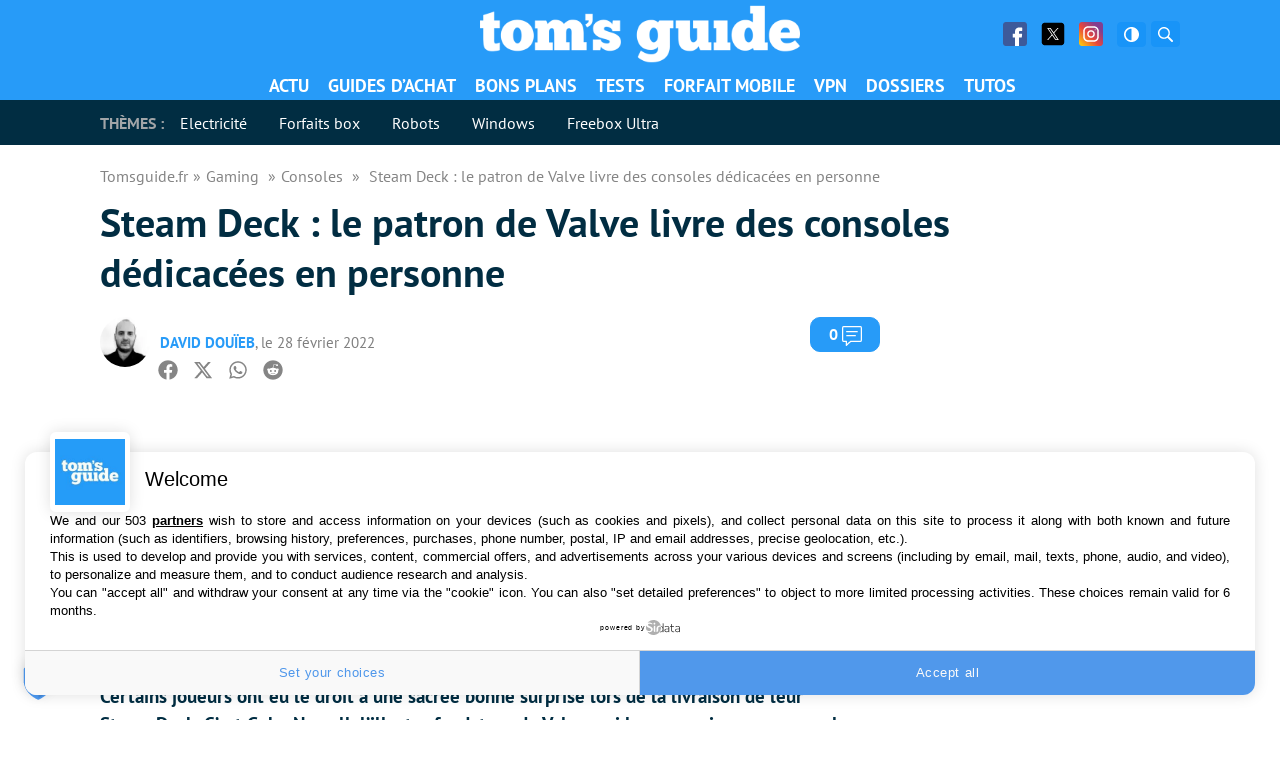

--- FILE ---
content_type: application/javascript; charset=UTF-8
request_url: https://www.tomsguide.fr/cdn-cgi/challenge-platform/h/b/scripts/jsd/d251aa49a8a3/main.js?
body_size: 9887
content:
window._cf_chl_opt={AKGCx8:'b'};~function(U6,xj,xa,xY,xB,xz,xL,xQ,U0,U1){U6=X,function(S,x,Ul,U5,U,M){for(Ul={S:506,x:462,U:390,M:360,n:438,s:365,T:410,J:378,f:397,G:367,I:613},U5=X,U=S();!![];)try{if(M=-parseInt(U5(Ul.S))/1+parseInt(U5(Ul.x))/2+-parseInt(U5(Ul.U))/3*(parseInt(U5(Ul.M))/4)+parseInt(U5(Ul.n))/5*(-parseInt(U5(Ul.s))/6)+-parseInt(U5(Ul.T))/7*(-parseInt(U5(Ul.J))/8)+parseInt(U5(Ul.f))/9*(parseInt(U5(Ul.G))/10)+parseInt(U5(Ul.I))/11,M===x)break;else U.push(U.shift())}catch(n){U.push(U.shift())}}(e,449939),xj=this||self,xa=xj[U6(586)],xY=function(n0,Mv,MW,MQ,Mk,MP,Ml,MO,Md,MB,U7,x,U,M,n){return n0={S:491,x:344,U:521,M:391,n:574,s:548},Mv={S:350,x:441,U:618,M:618,n:502,s:603,T:350,J:405,f:535,G:499,I:330,K:541,b:350,C:371,o:445,E:333,c:446,y:505,A:350,R:350,H:405,i:526,Z:596,h:466,m:350,F:500,g:585,j:610,a:439,Y:606,B:350,d:455,O:489,V:489},MW={S:432,x:342},MQ={S:579,x:503,U:585,M:393,n:342,s:551,T:551,J:411,f:481,G:582,I:563,K:354,b:489,C:412,o:368,E:594,c:594,y:453,A:571,R:344,H:412,i:368,Z:621,h:353,m:373,F:604,g:471,j:505,a:381,Y:353,B:532,d:505,O:475,V:509,N:443,l:505,P:375,k:502,z:516,L:505,Q:514,D:480,W:359,v:336,e0:505,e1:538,e2:505,e3:435,e4:350,e5:399,e6:442,e7:585,e8:419,e9:505,ee:588,eu:350,eX:412,eS:368,ex:455,eU:351,eM:521,en:620,es:353,eT:470,eJ:385,ef:470,eG:336,eI:505,er:456,eK:505,eb:476,eC:591,eo:440,eE:512,ec:598,ey:479,eA:591,eR:620,ew:492,eH:505,ei:510,eZ:379,eh:549,em:619,eF:505,eg:439},Mk={S:550},MP={S:587},Ml={S:537},MO={S:537},Md={S:429,x:605,U:465,M:416,n:416,s:621,T:353,J:527,f:505,G:537,I:505,K:514,b:359,C:444,o:487,E:443,c:353,y:569,A:419,R:350,H:526},MB={S:429,x:556,U:489},U7=U6,x={'zLarT':function(s,T){return s>T},'VKLmC':function(s,T){return T==s},'ESrKB':function(s,T){return s(T)},'meGeu':function(s,T){return s(T)},'iVsRv':function(s,T){return T|s},'LVAgX':function(s,T){return s<<T},'kOQPn':function(s,T){return s==T},'gsorL':function(s,T){return s-T},'KNxfU':function(s,T){return T==s},'cKUQT':function(s,T){return s-T},'JmSZg':function(s,T){return T!==s},'Kttxh':function(s,T){return T==s},'JIyys':function(s,T,J){return s(T,J)},'udGBZ':function(s,T){return s<<T},'GkOAm':function(s,T){return s(T)},'iFwYH':function(s,T){return T!==s},'fgqAM':function(s,T){return s(T)},'ybUZZ':function(s,T){return T==s},'coaRn':function(s,T){return s<T},'eygzv':U7(n0.S),'sZfqP':function(s,T){return s!==T},'tyuME':U7(n0.x),'frNnf':function(s,T){return s<T},'TyQit':function(s,T){return s>T},'NYFUb':function(s,T){return T&s},'uxgCt':function(s,T){return s-T},'MiFhZ':function(s,T){return s<T},'GqZab':function(s,T){return T==s},'DXJLL':function(s,T){return s<<T},'OzEUr':function(s,T){return T==s},'pHEeL':function(s,T){return s<<T},'OKcBl':function(s,T){return T&s},'Vbdah':function(s,T){return s==T},'PeytX':function(s,T){return s===T},'Kpduv':U7(n0.U),'gBlii':function(s,T){return s<T},'EEicY':function(s,T){return T|s},'FgwRM':function(s,T){return s<<T},'dAXPk':function(s,T){return s(T)},'wanhe':function(s,T){return s(T)},'dgmtE':function(s,T){return T==s},'LiAyn':function(s,T){return s<<T},'BwqgT':U7(n0.M),'jGFZy':function(s,T){return s==T},'yFTly':function(s,T){return s!==T},'sfbLn':function(s,T){return T*s},'abATV':function(s,T){return s!=T},'gwhnr':function(s,T){return s&T},'FvHHN':function(s,T){return s(T)},'HRgoR':function(s,T){return T*s},'RdBTB':function(s,T){return s(T)},'zZClq':function(s,T){return s!=T},'PUavO':function(s,T){return T&s},'ptBCf':function(s,T){return s(T)},'izEVY':function(s,T){return s(T)},'CxDDS':function(s,T){return s-T},'qqBKj':function(s,T){return T!=s},'hrEze':function(s,T){return s(T)},'jUJMh':function(s,T){return T==s}},U=String[U7(n0.n)],M={'h':function(s,U8,T,J,G){if(U8=U7,T={},T[U8(Md.S)]=U8(Md.x),J=T,x[U8(Md.U)](U8(Md.M),U8(Md.n))){if(x[U8(Md.s)](256,eJ[U8(Md.T)](0))){for(uG=0;uI<ur;ub<<=1,x[U8(Md.J)](uC,uo-1)?(uE=0,uc[U8(Md.f)](x[U8(Md.G)](uy,uA)),uR=0):uw++,uK++);for(G=uH[U8(Md.T)](0),ui=0;8>uZ;um=1&G|uF<<1.7,ug==uj-1?(ua=0,uY[U8(Md.I)](x[U8(Md.K)](uB,ud)),uO=0):uV++,G>>=1,uh++);}else{for(G=1,uN=0;uq<ul;up=x[U8(Md.b)](x[U8(Md.C)](uk,1),G),x[U8(Md.o)](uz,x[U8(Md.E)](ut,1))?(uL=0,uQ[U8(Md.I)](uD(uW)),uv=0):X0++,G=0,uP++);for(G=X1[U8(Md.c)](0),X2=0;16>X3;X5=1&G|X6<<1.83,x[U8(Md.y)](X7,x[U8(Md.A)](X8,1))?(X9=0,Xe[U8(Md.I)](Xu(XX)),XS=0):Xx++,G>>=1,X4++);}ux--,uU==0&&(uM=un[U8(Md.R)](2,us),uT++),delete uJ[uf]}else return x[U8(Md.H)](null,s)?'':M.g(s,6,function(G,U9){if(U9=U8,J[U9(MB.S)]!==J[U9(MB.S)])x();else return U9(MB.x)[U9(MB.U)](G)})},'g':function(s,T,J,ML,Mz,Mp,MN,UM,G,I,K,C,o,E,y,A,R,H,i,Z,O,V,N,P,F,j,Y){if(ML={S:602},Mz={S:333},Mp={S:553},MN={S:434},UM=U7,G={'DdpDi':function(B,O,Ue){return Ue=X,x[Ue(MO.S)](B,O)},'iBlzB':function(B,O){return O===B},'Ppncr':function(B,O,V,Uu){return Uu=X,x[Uu(MN.S)](B,O,V)},'bJDtq':function(B,O){return B<O},'aStyx':function(B,O,UX){return UX=X,x[UX(Ml.S)](B,O)},'bweQz':function(B,O,US){return US=X,x[US(MP.S)](B,O)},'EgJvu':function(B,O,Ux){return Ux=X,x[Ux(Mp.S)](B,O)},'RvzFm':function(B,O,UU){return UU=X,x[UU(Mk.S)](B,O)},'NVVEK':UM(MQ.S),'RzwmO':UM(MQ.x),'vnqJe':function(B,O,Un){return Un=UM,x[Un(Mz.S)](B,O)}},x[UM(MQ.U)](null,s))return'';for(K={},C={},o='',E=2,y=3,A=2,R=[],H=0,i=0,Z=0;x[UM(MQ.M)](Z,s[UM(MQ.n)]);Z+=1)if(x[UM(MQ.s)]!==x[UM(MQ.T)]){for(O=UM(MQ.J)[UM(MQ.f)]('|'),V=0;!![];){switch(O[V++]){case'0':N=J();continue;case'1':R&&G[UM(MQ.G)](o,E);continue;case'2':if(G[UM(MQ.I)](N,null))return;continue;case'3':P={'MbkUp':function(z){return z()}};continue;case'4':K=G[UM(MQ.K)](i,function(Us){Us=UM,P[Us(ML.S)](N)},1e3*N);continue}break}}else if(F=s[UM(MQ.b)](Z),Object[UM(MQ.C)][UM(MQ.o)][UM(MQ.E)](K,F)||(K[F]=y++,C[F]=!0),j=o+F,Object[UM(MQ.C)][UM(MQ.o)][UM(MQ.c)](K,j))o=j;else if(x[UM(MQ.y)](x[UM(MQ.A)],UM(MQ.R)))return null;else{if(Object[UM(MQ.H)][UM(MQ.i)][UM(MQ.c)](C,o)){if(x[UM(MQ.Z)](256,o[UM(MQ.h)](0))){if(UM(MQ.m)===UM(MQ.F)){for(B=0;G[UM(MQ.g)](Y,O);N<<=1,J==P-1?(Z=0,z[UM(MQ.j)](G[UM(MQ.a)](L,Q)),D=0):W++,V++);for(U=e0[UM(MQ.Y)](0),e1=0;8>e2;e4=G[UM(MQ.B)](e5,1)|1.04&e6,e7==e8-1?(e9=0,ee[UM(MQ.d)](G[UM(MQ.O)](eu,eX)),eS=0):ex++,eU>>=1,e3++);}else{for(I=0;x[UM(MQ.V)](I,A);H<<=1,i==x[UM(MQ.N)](T,1)?(i=0,R[UM(MQ.l)](J(H)),H=0):i++,I++);for(Y=o[UM(MQ.Y)](0),I=0;x[UM(MQ.P)](8,I);H=H<<1.24|x[UM(MQ.k)](Y,1),i==x[UM(MQ.z)](T,1)?(i=0,R[UM(MQ.L)](x[UM(MQ.Q)](J,H)),H=0):i++,Y>>=1,I++);}}else{for(Y=1,I=0;x[UM(MQ.D)](I,A);H=x[UM(MQ.W)](H<<1.22,Y),x[UM(MQ.v)](i,T-1)?(i=0,R[UM(MQ.e0)](J(H)),H=0):i++,Y=0,I++);for(Y=o[UM(MQ.h)](0),I=0;16>I;H=x[UM(MQ.e1)](H,1)|x[UM(MQ.k)](Y,1),T-1==i?(i=0,R[UM(MQ.e2)](J(H)),H=0):i++,Y>>=1,I++);}E--,x[UM(MQ.e3)](0,E)&&(E=Math[UM(MQ.e4)](2,A),A++),delete C[o]}else for(Y=K[o],I=0;I<A;H=x[UM(MQ.e5)](H,1)|x[UM(MQ.e6)](Y,1),x[UM(MQ.e7)](i,x[UM(MQ.e8)](T,1))?(i=0,R[UM(MQ.e9)](J(H)),H=0):i++,Y>>=1,I++);o=(E--,x[UM(MQ.ee)](0,E)&&(E=Math[UM(MQ.eu)](2,A),A++),K[j]=y++,String(F))}if(''!==o){if(Object[UM(MQ.eX)][UM(MQ.eS)][UM(MQ.E)](C,o)){if(x[UM(MQ.ex)](x[UM(MQ.eU)],UM(MQ.eM))){if(256>o[UM(MQ.Y)](0)){for(I=0;x[UM(MQ.en)](I,A);H<<=1,i==T-1?(i=0,R[UM(MQ.l)](J(H)),H=0):i++,I++);for(Y=o[UM(MQ.es)](0),I=0;x[UM(MQ.P)](8,I);H=x[UM(MQ.eT)](x[UM(MQ.eJ)](H,1),Y&1),x[UM(MQ.ee)](i,T-1)?(i=0,R[UM(MQ.j)](J(H)),H=0):i++,Y>>=1,I++);}else{for(Y=1,I=0;I<A;H=x[UM(MQ.ef)](H<<1,Y),x[UM(MQ.eG)](i,T-1)?(i=0,R[UM(MQ.eI)](x[UM(MQ.er)](J,H)),H=0):i++,Y=0,I++);for(Y=o[UM(MQ.h)](0),I=0;16>I;H=x[UM(MQ.W)](H<<1,Y&1),T-1==i?(i=0,R[UM(MQ.eK)](x[UM(MQ.eb)](J,H)),H=0):i++,Y>>=1,I++);}E--,x[UM(MQ.eC)](0,E)&&(E=Math[UM(MQ.e4)](2,A),A++),delete C[o]}else s(),G[UM(MQ.eo)](T[UM(MQ.eE)],G[UM(MQ.ec)])&&(I[UM(MQ.ey)]=K,i())}else for(Y=K[o],I=0;I<A;H=Y&1|H<<1.84,T-1==i?(i=0,R[UM(MQ.j)](J(H)),H=0):i++,Y>>=1,I++);E--,x[UM(MQ.eA)](0,E)&&A++}for(Y=2,I=0;x[UM(MQ.eR)](I,A);H=x[UM(MQ.ew)](H,1)|1.87&Y,i==T-1?(i=0,R[UM(MQ.eH)](J(H)),H=0):i++,Y>>=1,I++);for(;;)if(H<<=1,i==T-1){if(UM(MQ.ei)===x[UM(MQ.eZ)])typeof E===G[UM(MQ.eh)]&&G[UM(MQ.em)](R,G),J();else{R[UM(MQ.eF)](J(H));break}}else i++;return R[UM(MQ.eg)]('')},'j':function(s,MD,UT){return MD={S:353},UT=U7,x[UT(MW.S)](null,s)?'':s==''?null:M.i(s[UT(MW.x)],32768,function(T,UJ){return UJ=UT,s[UJ(MD.S)](T)})},'i':function(s,T,J,Uf,G,I,K,C,o,E,y,A,R,H,i,Z,j,B,F){for(Uf=U7,G=[],I=4,K=4,C=3,o=[],A=J(0),R=T,H=1,E=0;3>E;G[E]=E,E+=1);for(i=0,Z=Math[Uf(Mv.S)](2,2),y=1;Z!=y;)if(x[Uf(Mv.x)](Uf(Mv.U),Uf(Mv.M)))return B={},B.r={},B.e=x,B;else F=x[Uf(Mv.n)](A,R),R>>=1,0==R&&(R=T,A=J(H++)),i|=x[Uf(Mv.s)](0<F?1:0,y),y<<=1;switch(i){case 0:for(i=0,Z=Math[Uf(Mv.T)](2,8),y=1;x[Uf(Mv.J)](y,Z);F=x[Uf(Mv.f)](A,R),R>>=1,R==0&&(R=T,A=x[Uf(Mv.G)](J,H++)),i|=x[Uf(Mv.I)](0<F?1:0,y),y<<=1);j=x[Uf(Mv.K)](U,i);break;case 1:for(i=0,Z=Math[Uf(Mv.b)](2,16),y=1;x[Uf(Mv.C)](y,Z);F=x[Uf(Mv.o)](A,R),R>>=1,0==R&&(R=T,A=x[Uf(Mv.E)](J,H++)),i|=y*(0<F?1:0),y<<=1);j=x[Uf(Mv.c)](U,i);break;case 2:return''}for(E=G[3]=j,o[Uf(Mv.y)](j);;){if(H>s)return'';for(i=0,Z=Math[Uf(Mv.A)](2,C),y=1;Z!=y;F=R&A,R>>=1,0==R&&(R=T,A=J(H++)),i|=y*(0<F?1:0),y<<=1);switch(j=i){case 0:for(i=0,Z=Math[Uf(Mv.R)](2,8),y=1;x[Uf(Mv.H)](y,Z);F=R&A,R>>=1,x[Uf(Mv.i)](0,R)&&(R=T,A=x[Uf(Mv.Z)](J,H++)),i|=y*(0<F?1:0),y<<=1);G[K++]=U(i),j=x[Uf(Mv.h)](K,1),I--;break;case 1:for(i=0,Z=Math[Uf(Mv.m)](2,16),y=1;x[Uf(Mv.F)](y,Z);F=A&R,R>>=1,x[Uf(Mv.g)](0,R)&&(R=T,A=J(H++)),i|=y*(0<F?1:0),y<<=1);G[K++]=x[Uf(Mv.j)](U,i),j=K-1,I--;break;case 2:return o[Uf(Mv.a)]('')}if(x[Uf(Mv.Y)](0,I)&&(I=Math[Uf(Mv.B)](2,C),C++),G[j])j=G[j];else if(x[Uf(Mv.d)](j,K))j=E+E[Uf(Mv.O)](0);else return null;o[Uf(Mv.y)](j),G[K++]=E+j[Uf(Mv.V)](0),I--,E=j,I==0&&(I=Math[Uf(Mv.b)](2,C),C++)}}},n={},n[U7(n0.s)]=M.h,n}(),xB=null,xz=xk(),xL={},xL[U6(478)]='o',xL[U6(457)]='s',xL[U6(332)]='u',xL[U6(423)]='z',xL[U6(504)]='n',xL[U6(337)]='I',xL[U6(570)]='b',xQ=xL,xj[U6(468)]=function(S,x,U,M,s0,nv,nW,Ug,s,J,G,I,K,C,o){if(s0={S:573,x:408,U:562,M:559,n:449,s:562,T:427,J:329,f:493,G:427,I:329,K:493,b:447,C:552,o:342,E:460,c:408,y:543,A:566,R:389,H:614,i:448},nv={S:402,x:338,U:342,M:424,n:388},nW={S:412,x:368,U:594,M:505},Ug=U6,s={'nDIqP':function(E,A){return E<A},'Imkui':function(E,A){return A===E},'CcBNs':function(E,A){return A===E},'vdTyU':function(E,y){return E(y)},'afmMa':function(E,y,A,R){return E(y,A,R)},'YrPyR':function(E,A){return E===A},'DmCyq':function(E,A){return A===E},'cpAAh':function(E,y,A){return E(y,A)}},null===x||s[Ug(s0.S)](void 0,x))return M;for(J=s[Ug(s0.x)](xv,x),S[Ug(s0.U)][Ug(s0.M)]&&(J=J[Ug(s0.n)](S[Ug(s0.s)][Ug(s0.M)](x))),J=S[Ug(s0.T)][Ug(s0.J)]&&S[Ug(s0.f)]?S[Ug(s0.G)][Ug(s0.I)](new S[(Ug(s0.K))](J)):function(E,Uj,y){for(Uj=Ug,E[Uj(nv.S)](),y=0;s[Uj(nv.x)](y,E[Uj(nv.U)]);s[Uj(nv.M)](E[y],E[y+1])?E[Uj(nv.n)](y+1,1):y+=1);return E}(J),G='nAsAaAb'.split('A'),G=G[Ug(s0.b)][Ug(s0.C)](G),I=0;I<J[Ug(s0.o)];K=J[I],C=s[Ug(s0.E)](xW,S,x,K),s[Ug(s0.c)](G,C)?(o=s[Ug(s0.y)]('s',C)&&!S[Ug(s0.A)](x[K]),s[Ug(s0.R)](Ug(s0.H),U+K)?s[Ug(s0.i)](T,U+K,C):o||T(U+K,x[K])):T(U+K,C),I++);return M;function T(E,y,UF){UF=X,Object[UF(nW.S)][UF(nW.x)][UF(nW.U)](M,y)||(M[y]=[]),M[y][UF(nW.M)](E)}},U0=U6(380)[U6(481)](';'),U1=U0[U6(447)][U6(552)](U0),xj[U6(530)]=function(x,U,s5,s4,Ua,M,n,s,T,J,G){for(s5={S:415,x:539,U:473,M:404,n:513,s:394,T:342,J:473,f:479,G:342,I:431,K:505,b:609},s4={S:415},Ua=U6,M={},M[Ua(s5.S)]=function(I,K){return I+K},M[Ua(s5.x)]=Ua(s5.U),M[Ua(s5.M)]=function(I,K){return I===K},M[Ua(s5.n)]=function(I,K){return I+K},n=M,s=Object[Ua(s5.s)](U),T=0;T<s[Ua(s5.T)];T++)if(Ua(s5.J)!==n[Ua(s5.x)])M[Ua(s5.f)]=n,s();else if(J=s[T],n[Ua(s5.M)]('f',J)&&(J='N'),x[J]){for(G=0;G<U[s[T]][Ua(s5.G)];-1===x[J][Ua(s5.I)](U[s[T]][G])&&(U1(U[s[T]][G])||x[J][Ua(s5.K)](n[Ua(s5.n)]('o.',U[s[T]][G]))),G++);}else x[J]=U[s[T]][Ua(s5.b)](function(K,UY){return UY=Ua,n[UY(s4.S)]('o.',K)})},U3();function xd(S,n9,n8,UG,x,U){n9={S:501,x:349,U:364},n8={S:459,x:503,U:488,M:436,n:580,s:505,T:386,J:353,f:486,G:463,I:505},UG=U6,x={'SslSC':function(M,n){return n===M},'oTzsn':function(M){return M()},'gHSHx':function(M,n,s){return M(n,s)}},U=x[UG(n9.S)](U2),x[UG(n9.x)](xp,U.r,function(M,UI,n){if(UI=UG,n={'arMLm':function(s,T){return s<T},'zczId':function(s,T){return s(T)},'XuDZP':function(s,T){return s<<T},'jaeye':function(s,T){return s-T}},x[UI(n8.S)](typeof S,UI(n8.x))){if(UI(n8.U)===UI(n8.M)){for(N=1,l=0;n[UI(n8.n)](P,k);L=Q<<1.79|D,W==v-1?(e0=0,e1[UI(n8.s)](n[UI(n8.T)](e2,e3)),e4=0):e5++,e6=0,z++);for(e7=e8[UI(n8.J)](0),e9=0;16>ee;eX=n[UI(n8.f)](eS,1)|ex&1.25,eU==n[UI(n8.G)](eM,1)?(en=0,es[UI(n8.I)](eT(eJ)),ef=0):eG++,eI>>=1,eu++);}else S(M)}xN()}),U.e&&xt(UG(n9.U),U.e)}function U2(s8,UB,U,M,n,s,T,J){U=(s8={S:334,x:407,U:458,M:536,n:376,s:425,T:420,J:484,f:403,G:547,I:382,K:545,b:494,C:461,o:498,E:520,c:547,y:617,A:395,R:414,H:511},UB=U6,{'lyXds':UB(s8.S),'mUFMY':UB(s8.x),'QaOUQ':function(f,G,I,K,b){return f(G,I,K,b)},'PynpH':UB(s8.U),'sxset':UB(s8.M),'xzrEz':function(f,G){return f===G}});try{return M=xa[UB(s8.n)](U[UB(s8.s)]),M[UB(s8.T)]=U[UB(s8.J)],M[UB(s8.f)]='-1',xa[UB(s8.G)][UB(s8.I)](M),n=M[UB(s8.K)],s={},s=pRIb1(n,n,'',s),s=U[UB(s8.b)](pRIb1,n,n[U[UB(s8.C)]]||n[U[UB(s8.o)]],'n.',s),s=U[UB(s8.b)](pRIb1,n,M[UB(s8.E)],'d.',s),xa[UB(s8.c)][UB(s8.y)](M),T={},T.r=s,T.e=null,T}catch(f){return U[UB(s8.A)](UB(s8.R),UB(s8.H))?![]:(J={},J.r={},J.e=f,J)}}function xv(x,nl,Um,U,M,n){for(nl={S:472,x:449,U:394,M:507},Um=U6,U={},U[Um(nl.S)]=function(s,T){return s!==T},M=U,n=[];M[Um(nl.S)](null,x);n=n[Um(nl.x)](Object[Um(nl.U)](x)),x=Object[Um(nl.M)](x));return n}function xq(S,nJ,Uo){return nJ={S:477},Uo=U6,Math[Uo(nJ.S)]()<S}function xN(nT,ns,Ub,S,x){if(nT={S:335,x:366,U:383,M:343},ns={S:578,x:495,U:345},Ub=U6,S={'xMMCR':Ub(nT.S),'FNXzG':function(U,M){return U===M},'pbYPX':function(U,M){return U(M)},'RzTAA':function(U,M){return U*M}},x=xO(),S[Ub(nT.x)](x,null))return;xB=(xB&&S[Ub(nT.U)](clearTimeout,xB),setTimeout(function(UC){UC=Ub,S[UC(ns.S)]!==UC(ns.x)?xd():x(UC(ns.U))},S[Ub(nT.M)](x,1e3)))}function xt(M,n,nF,Ui,s,T,J,f,G,I,K,b,C,o,E){if(nF={S:467,x:341,U:595,M:496,n:572,s:616,T:392,J:387,f:361,G:517,I:481,K:400,b:597,C:583,o:421,E:593,c:581,y:581,A:363,R:363,H:600,i:555,Z:524,h:384,m:422,F:422,g:422,j:401,a:452,Y:589,B:544,d:345,O:426,V:529,N:417,l:534,P:575,k:548,z:608},Ui=U6,s={'LAIQC':function(c,y){return c(y)},'bNyUR':function(c,A){return A!==c},'ElZwQ':Ui(nF.S),'sVsfY':Ui(nF.x),'BBmFn':function(c,A){return c+A},'sVqTb':Ui(nF.U),'slTnQ':Ui(nF.M)},!s[Ui(nF.n)](xq,0))return![];J=(T={},T[Ui(nF.s)]=M,T[Ui(nF.T)]=n,T);try{if(s[Ui(nF.J)](Ui(nF.S),s[Ui(nF.f)]))K();else for(f=Ui(nF.G)[Ui(nF.I)]('|'),G=0;!![];){switch(f[G++]){case'0':I[Ui(nF.K)](s[Ui(nF.b)],C);continue;case'1':I=new xj[(Ui(nF.C))]();continue;case'2':b=(K={},K[Ui(nF.o)]=xj[Ui(nF.E)][Ui(nF.o)],K[Ui(nF.c)]=xj[Ui(nF.E)][Ui(nF.y)],K[Ui(nF.A)]=xj[Ui(nF.E)][Ui(nF.R)],K[Ui(nF.H)]=xj[Ui(nF.E)][Ui(nF.i)],K[Ui(nF.Z)]=xz,K);continue;case'3':I[Ui(nF.h)]=function(){};continue;case'4':C=s[Ui(nF.m)](s[Ui(nF.F)](s[Ui(nF.g)](s[Ui(nF.j)],xj[Ui(nF.E)][Ui(nF.a)]),s[Ui(nF.Y)])+E.r,Ui(nF.B));continue;case'5':I[Ui(nF.d)]=2500;continue;case'6':o={},o[Ui(nF.O)]=J,o[Ui(nF.V)]=b,o[Ui(nF.N)]=Ui(nF.l),I[Ui(nF.P)](xY[Ui(nF.k)](o));continue;case'7':E=xj[Ui(nF.z)];continue}break}}catch(y){}}function xD(x,U,nj,UZ,M,n){return nj={S:584,x:357,U:430,M:612,n:612,s:412,T:418,J:594,f:431},UZ=U6,M={},M[UZ(nj.S)]=function(s,T){return s<T},M[UZ(nj.x)]=UZ(nj.U),n=M,U instanceof x[UZ(nj.M)]&&n[UZ(nj.S)](0,x[UZ(nj.n)][UZ(nj.s)][UZ(nj.T)][UZ(nj.J)](U)[UZ(nj.f)](n[UZ(nj.x)]))}function xV(nx,UK,S){return nx={S:340,x:590},UK=U6,S={'RSpbE':function(U,M){return M!==U},'WufBd':function(x){return x()}},S[UK(nx.S)](S[UK(nx.x)](xO),null)}function xO(nu,Ur,x,U,M,n,s,T){for(nu={S:560,x:352,U:504,M:437,n:481,s:608},Ur=U6,x={},x[Ur(nu.S)]=function(J,f){return J!==f},x[Ur(nu.x)]=Ur(nu.U),U=x,M=Ur(nu.M)[Ur(nu.n)]('|'),n=0;!![];){switch(M[n++]){case'0':return s;case'1':s=T.i;continue;case'2':if(U[Ur(nu.S)](typeof s,U[Ur(nu.x)])||s<30)return null;continue;case'3':if(!T)return null;continue;case'4':T=xj[Ur(nu.s)];continue}break}}function xp(S,x,nw,nR,nA,ny,Uy,U,M,n,s){nw={S:345,x:558,U:608,M:451,n:593,s:583,T:400,J:341,f:522,G:595,I:593,K:452,b:490,C:533,o:384,E:348,c:370,y:398,A:398,R:523,H:398,i:533,Z:413,h:575,m:548,F:377},nR={S:519,x:557},nA={S:450,x:565,U:482,M:356,n:565},ny={S:328,x:331},Uy=U6,U={'ErXjr':function(T,J){return T(J)},'RvlYH':Uy(nw.S),'esdle':function(T,J){return T>=J},'odAEH':Uy(nw.x),'UgAVO':function(T,J){return T(J)},'cfYCk':function(T,J){return T+J},'BeWoX':function(T){return T()}},M=xj[Uy(nw.U)],console[Uy(nw.M)](xj[Uy(nw.n)]),n=new xj[(Uy(nw.s))](),n[Uy(nw.T)](Uy(nw.J),U[Uy(nw.f)](Uy(nw.G)+xj[Uy(nw.I)][Uy(nw.K)],Uy(nw.b))+M.r),M[Uy(nw.C)]&&(n[Uy(nw.S)]=5e3,n[Uy(nw.o)]=function(UA){UA=Uy,U[UA(ny.S)](x,U[UA(ny.x)])}),n[Uy(nw.E)]=function(UR){UR=Uy,U[UR(nA.S)](n[UR(nA.x)],200)&&n[UR(nA.x)]<300?x(UR(nA.U)):x(U[UR(nA.M)]+n[UR(nA.n)])},n[Uy(nw.c)]=function(Uw){Uw=Uy,U[Uw(nR.S)](x,Uw(nR.x))},s={'t':xl(),'lhr':xa[Uy(nw.y)]&&xa[Uy(nw.A)][Uy(nw.R)]?xa[Uy(nw.H)][Uy(nw.R)]:'','api':M[Uy(nw.i)]?!![]:![],'c':U[Uy(nw.Z)](xV),'payload':S},n[Uy(nw.h)](xY[Uy(nw.m)](JSON[Uy(nw.F)](s)))}function U3(sJ,sT,sn,sU,Ud,S,x,U,M,n){if(sJ={S:464,x:608,U:525,M:372,n:512,s:579,T:515,J:599,f:479,G:479},sT={S:339,x:372,U:512,M:579,n:479,s:406},sn={S:369,x:561,U:406},sU={S:369,x:358,U:433,M:362,n:612,s:412,T:418,J:594,f:431,G:430},Ud=U6,S={'bMAyI':function(s){return s()},'jieLj':function(s){return s()},'ReMMW':function(s,T){return s!==T},'AprtS':function(s){return s()},'QalFJ':Ud(sJ.S)},x=xj[Ud(sJ.x)],!x)return;if(!S[Ud(sJ.U)](xP))return;(U=![],M=function(UO,s){if(UO=Ud,s={'PlYcQ':function(T,J){return T instanceof J},'PgZOC':UO(sn.S),'HusGr':function(T,J,f){return T(J,f)}},!U){if(UO(sn.x)===UO(sn.x)){if(U=!![],!S[UO(sn.U)](xP))return;xd(function(T,UV){if(UV=UO,UV(sU.S)===s[UV(sU.x)])s[UV(sU.U)](U4,x,T);else return s[UV(sU.M)](n,s[UV(sU.n)])&&0<T[UV(sU.n)][UV(sU.s)][UV(sU.T)][UV(sU.J)](J)[UV(sU.f)](UV(sU.G))})}else{if(s=!![],!T())return;J(function(C){I(K,C)})}}},S[Ud(sJ.M)](xa[Ud(sJ.n)],Ud(sJ.s)))?M():xj[Ud(sJ.T)]?xa[Ud(sJ.T)](S[Ud(sJ.J)],M):(n=xa[Ud(sJ.f)]||function(){},xa[Ud(sJ.G)]=function(UN){UN=Ud,S[UN(sT.S)](n),S[UN(sT.x)](xa[UN(sT.U)],UN(sT.M))&&(xa[UN(sT.n)]=n,S[UN(sT.s)](M))})}function X(u,S,x,U){return u=u-327,x=e(),U=x[u],U}function e(sr){return sr='display: none,vdTyU,catch,7dheGLL,3|0|2|1|4,prototype,BeWoX,UqWjF,SPJER,DQvbM,source,toString,cKUQT,style,CnwA5,BBmFn,symbol,Imkui,lyXds,errorInfoObject,Array,event,UMVNL,[native code],indexOf,jGFZy,HusGr,JIyys,OzEUr,veIpv,4|3|1|2|0,20255hUzYad,join,RvzFm,yFTly,OKcBl,gsorL,LVAgX,PUavO,ptBCf,includes,cpAAh,concat,esdle,log,AKGCx8,sZfqP,DgpuT,PeytX,dAXPk,string,clientInformation,SslSC,afmMa,PynpH,469988fZctuQ,jaeye,DOMContentLoaded,JmSZg,CxDDS,vLvDr,pRIb1,onAkQ,EEicY,bJDtq,zbdrE,jxyjt,now,EgJvu,wanhe,random,object,onreadystatechange,MiFhZ,split,success,MZSVJ,mUFMY,VqNph,XuDZP,kOQPn,uABLf,charAt,/jsd/oneshot/d251aa49a8a3/0.12502565560240475:1769452152:2rzrYlIQH_IGlZWv1s74dbMG6ZvYoVzUDGyIb6RLchY/,aDnGG,LiAyn,Set,QaOUQ,xtdnW,/b/ov1/0.12502565560240475:1769452152:2rzrYlIQH_IGlZWv1s74dbMG6ZvYoVzUDGyIb6RLchY/,postMessage,sxset,FvHHN,qqBKj,oTzsn,NYFUb,function,number,push,361824OQpUSs,getPrototypeOf,HQlYE,frNnf,iJsfu,aTrlG,readyState,aTpCA,meGeu,addEventListener,uxgCt,7|4|1|0|5|3|2|6,nIWPF,UgAVO,contentDocument,LmVfH,cfYCk,href,JBxy9,AprtS,Kttxh,VKLmC,sid,chctx,rxvNi8,HMaOY,bweQz,api,jsd,gwhnr,navigator,ESrKB,DXJLL,ltiVW,uAZBO,RdBTB,parent,YrPyR,/invisible/jsd,contentWindow,detail,body,RHtxtn,RzwmO,iFwYH,eygzv,bind,GkOAm,vzUJy,aUjz8,R71AJKS65lId8gpjZyB+sfePrvhCVuniNGtkFwqDO24zWc-9EXHYMoQb0LU$3aTxm,xhr-error,http-code:,getOwnPropertyNames,qLSsK,StmGu,Object,iBlzB,floor,status,isNaN,JnmXa,vXvCd,KNxfU,boolean,tyuME,LAIQC,CcBNs,fromCharCode,send,JCuxv,QIryU,xMMCR,loading,arMLm,SSTpq3,DdpDi,XMLHttpRequest,JwQrG,ybUZZ,document,udGBZ,Vbdah,slTnQ,WufBd,dgmtE,bpevA,_cf_chl_opt,call,/cdn-cgi/challenge-platform/h/,izEVY,sVsfY,NVVEK,QalFJ,pkLOA2,isArray,MbkUp,sfbLn,gUKUm,oIYsF,jUJMh,randomUUID,__CF$cv$params,map,hrEze,BrECD,Function,8398236RzmAAf,d.cookie,WrLeI,AdeF3,removeChild,GcEql,vnqJe,gBlii,zLarT,cloudflare-invisible,ErXjr,from,HRgoR,RvlYH,undefined,fgqAM,iframe,gTypI,GqZab,bigint,nDIqP,jieLj,RSpbE,POST,length,RzTAA,rCQzK,timeout,RJgWA,GIFST,onload,gHSHx,pow,Kpduv,ypKRw,charCodeAt,Ppncr,KeWcI,odAEH,ktMiG,PgZOC,iVsRv,229396luZRxa,ElZwQ,PlYcQ,LRmiB4,error on cf_chl_props,474gMLqPG,FNXzG,10BGYCxf,hasOwnProperty,lMGpL,onerror,zZClq,ReMMW,nPaPy,zdzbI,TyQit,createElement,stringify,1275832OiqIXd,BwqgT,_cf_chl_opt;JJgc4;PJAn2;kJOnV9;IWJi4;OHeaY1;DqMg0;FKmRv9;LpvFx1;cAdz2;PqBHf2;nFZCC5;ddwW5;pRIb1;rxvNi8;RrrrA2;erHi9,aStyx,appendChild,pbYPX,ontimeout,FgwRM,zczId,bNyUR,splice,DmCyq,30beSAXn,mVPIS,TYlZ6,coaRn,keys,xzrEz,error,4925997wjDxQm,location,pHEeL,open,sVqTb,sort,tabIndex,qDXQl,abATV,bMAyI'.split(','),e=function(){return sr},e()}function xP(nK,Uc,S,x,U,M){return nK={S:540,x:564,U:474,M:611},Uc=U6,S={'uAZBO':function(n){return n()},'BrECD':function(n,s){return n>s}},x=3600,U=S[Uc(nK.S)](xl),M=Math[Uc(nK.x)](Date[Uc(nK.U)]()/1e3),S[Uc(nK.M)](M-U,x)?![]:!![]}function xW(S,x,U,nN,Uh,M,n,G,I,K,E,s){M=(nN={S:334,x:518,U:478,M:503,n:374,s:376,T:576,J:420,f:407,G:403,I:547,K:382,b:545,C:568,o:458,E:536,c:454,y:520,A:617,R:485,H:592,i:503,Z:409,h:409,m:427,F:601,g:508,j:427,a:508,Y:531,B:483},Uh=U6,{'JCuxv':Uh(nN.S),'vXvCd':function(T,J,G,I,K){return T(J,G,I,K)},'DgpuT':function(T,J,G,I,K){return T(J,G,I,K)},'zdzbI':Uh(nN.x),'VqNph':function(T,J){return T==J},'bpevA':Uh(nN.U),'HQlYE':function(T,J){return T===J},'HMaOY':function(T,J){return J==T},'MZSVJ':Uh(nN.M)});try{n=x[U]}catch(T){return M[Uh(nN.n)]!==Uh(nN.x)?(G=T[Uh(nN.s)](M[Uh(nN.T)]),G[Uh(nN.J)]=Uh(nN.f),G[Uh(nN.G)]='-1',J[Uh(nN.I)][Uh(nN.K)](G),I=G[Uh(nN.b)],K={},K=T(I,I,'',K),K=M[Uh(nN.C)](G,I,I[Uh(nN.o)]||I[Uh(nN.E)],'n.',K),K=M[Uh(nN.c)](I,I,G[Uh(nN.y)],'d.',K),K[Uh(nN.I)][Uh(nN.A)](G),E={},E.r=K,E.e=null,E):'i'}if(M[Uh(nN.R)](null,n))return void 0===n?'u':'x';if(M[Uh(nN.H)]==typeof n)try{if(M[Uh(nN.R)](Uh(nN.i),typeof n[Uh(nN.Z)]))return n[Uh(nN.h)](function(){}),'p'}catch(G){}return S[Uh(nN.m)][Uh(nN.F)](n)?'a':M[Uh(nN.g)](n,S[Uh(nN.j)])?'D':M[Uh(nN.a)](!0,n)?'T':n===!1?'F':(s=typeof n,M[Uh(nN.Y)](M[Uh(nN.B)],s)?xD(S,n)?'N':'f':xQ[s]||'?')}function xk(nH,UH){return nH={S:607,x:607},UH=U6,crypto&&crypto[UH(nH.S)]?crypto[UH(nH.x)]():''}function xl(nG,UE,S,x){return nG={S:608,x:564,U:355},UE=U6,S={'KeWcI':function(U,M){return U(M)}},x=xj[UE(nG.S)],Math[UE(nG.x)](+S[UE(nG.U)](atob,x.t))}function U4(M,n,sI,Uq,s,T,J,f){if(sI={S:615,x:346,U:469,M:327,n:554,s:482,T:567,J:396,f:533,G:577,I:577,K:364,b:347,C:347,o:417,E:528,c:428,y:554,A:542,R:497,H:327,i:528,Z:428,h:567,m:546,F:542,g:497},Uq=U6,s={},s[Uq(sI.S)]=function(G,I){return G===I},s[Uq(sI.x)]=function(G,I){return I===G},s[Uq(sI.U)]=Uq(sI.M),s[Uq(sI.n)]=Uq(sI.s),s[Uq(sI.T)]=Uq(sI.J),T=s,!M[Uq(sI.f)]){if(T[Uq(sI.S)](Uq(sI.G),Uq(sI.I)))return;else f(Uq(sI.K),M.e)}T[Uq(sI.x)](n,Uq(sI.s))?Uq(sI.b)!==Uq(sI.C)?f(M):(J={},J[Uq(sI.o)]=T[Uq(sI.U)],J[Uq(sI.E)]=M.r,J[Uq(sI.c)]=T[Uq(sI.y)],xj[Uq(sI.A)][Uq(sI.R)](J,'*')):(f={},f[Uq(sI.o)]=Uq(sI.H),f[Uq(sI.i)]=M.r,f[Uq(sI.Z)]=T[Uq(sI.h)],f[Uq(sI.m)]=n,xj[Uq(sI.F)][Uq(sI.g)](f,'*'))}}()